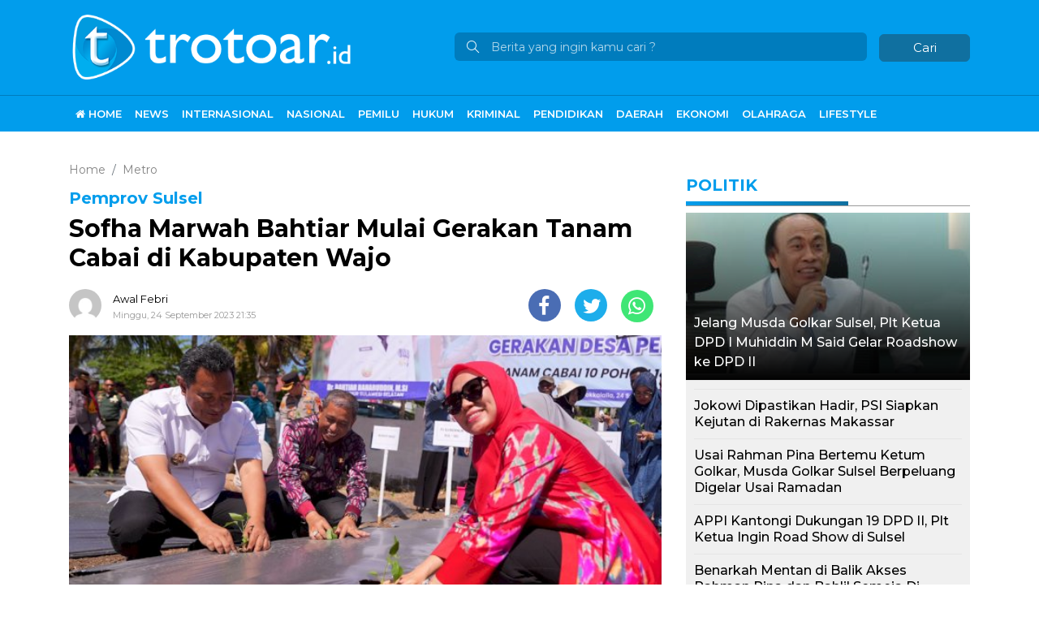

--- FILE ---
content_type: text/html; charset=UTF-8
request_url: https://trotoar.id/2023/09/24/sofha-marwah-bahtiar-mulai-gerakan-tanam-cabai-di-kabupaten-wajo/
body_size: 14621
content:
<!DOCTYPE html>
<html lang="id-ID">

<head>
    <title>Sofha Marwah Bahtiar Mulai Gerakan Tanam Cabai di Kabupaten Wajo</title>
    <meta charset="utf-8">
    <meta name="viewport" content="width=device-width, initial-scale=1">
    <meta http-equiv="X-UA-Compatible" content="IE=edge">
    <meta name="robots" content="index, follow" />
    <meta name="googlebot-news" content="index,follow" />
    <meta name="googlebot" content="index,follow" />
    <meta name="yahoobot" content="index,follow" />
    <meta name="title" content="Sofha Marwah Bahtiar Mulai Gerakan Tanam Cabai di Kabupaten Wajo" />
    <meta name="author" content="Trotoar.id" lang="id">
    <meta name="news_keywords" content="Pemprov Sulsel, TP PKK" />
<meta name="keywords" content="Pemprov Sulsel, TP PKK" itemprop="keywords" />
<meta name="pubdate" content="2023-09-24T21:35:40+08:00" itemprop="datePublished" />
<meta content="2023-09-24T21:35:40+08:00" itemprop="dateCreated" />

	<meta name="description" content="Pj Ketua Tim Penggerak PKK Sulsel, Sofha Marwah Bahtiar, mendampingi Pj Gubernur Sulsel Bahtiar Baharuddin, memulai Gerakan Tanam Cabai 10" />
	<link rel="canonical" href="https://trotoar.id/2023/09/24/sofha-marwah-bahtiar-mulai-gerakan-tanam-cabai-di-kabupaten-wajo/" />
	<meta property="og:locale" content="id_ID" />
	<meta property="og:type" content="article" />
	<meta property="og:title" content="Sofha Marwah Bahtiar Mulai Gerakan Tanam Cabai di Kabupaten" />
	<meta property="og:description" content="Pj Ketua Tim Penggerak PKK Sulsel, Sofha Marwah Bahtiar, mendampingi Pj Gubernur Sulsel Bahtiar Baharuddin, memulai Gerakan Tanam Cabai 10" />
	<meta property="og:url" content="https://trotoar.id/2023/09/24/sofha-marwah-bahtiar-mulai-gerakan-tanam-cabai-di-kabupaten-wajo/" />
	<meta property="og:site_name" content="Trotoar.id" />
	<meta property="article:publisher" content="https://facebook.com/trotoardotid" />
	<meta property="article:published_time" content="2023-09-24T13:35:40+00:00" />
	<meta property="article:modified_time" content="2023-09-24T13:35:44+00:00" />
	<meta property="og:image" content="https://cdn.trotoar.id/imageresize/assets/media/upload/2023/09/IMG-20230924-WA0093.jpg_facebook_true" />
	<meta property="og:image:width" content="1600" />
	<meta property="og:image:height" content="1066" />
	<meta property="og:image:type" content="image/jpeg" />
	<meta name="author" content="Awal Febri" />
	<meta name="twitter:card" content="summary_large_image" />
	<meta name="twitter:creator" content="@Trotoar19" />
	<meta name="twitter:site" content="@Trotoar19" />
	<meta name="twitter:label1" content="Ditulis oleh" />
	<meta name="twitter:data1" content="Awal Febri" />
	<meta name="twitter:label2" content="Estimasi waktu membaca" />
	<meta name="twitter:data2" content="1 menit" />
	<script type="application/ld+json" class="yoast-schema-graph">{"@context":"https://schema.org","@graph":[{"@type":"NewsArticle","@id":"https://trotoar.id/2023/09/24/sofha-marwah-bahtiar-mulai-gerakan-tanam-cabai-di-kabupaten-wajo/#article","isPartOf":{"@id":"https://trotoar.id/2023/09/24/sofha-marwah-bahtiar-mulai-gerakan-tanam-cabai-di-kabupaten-wajo/"},"author":{"name":"Awal Febri","@id":"https://trotoar.id/#/schema/person/9b60304005529596bebc4f6b2c39cb5d"},"headline":"Sofha Marwah Bahtiar Mulai Gerakan Tanam Cabai di Kabupaten Wajo","datePublished":"2023-09-24T13:35:40+00:00","dateModified":"2023-09-24T13:35:44+00:00","mainEntityOfPage":{"@id":"https://trotoar.id/2023/09/24/sofha-marwah-bahtiar-mulai-gerakan-tanam-cabai-di-kabupaten-wajo/"},"wordCount":252,"publisher":{"@id":"https://trotoar.id/#organization"},"image":{"@id":"https://trotoar.id/2023/09/24/sofha-marwah-bahtiar-mulai-gerakan-tanam-cabai-di-kabupaten-wajo/#primaryimage"},"thumbnailUrl":"https://trotoar.id/assets/media/upload/2023/09/IMG-20230924-WA0093.jpg","keywords":["Pemprov Sulsel","TP PKK"],"articleSection":["Metro"],"inLanguage":"id"},{"@type":"WebPage","@id":"https://trotoar.id/2023/09/24/sofha-marwah-bahtiar-mulai-gerakan-tanam-cabai-di-kabupaten-wajo/","url":"https://trotoar.id/2023/09/24/sofha-marwah-bahtiar-mulai-gerakan-tanam-cabai-di-kabupaten-wajo/","name":"Sofha Marwah Bahtiar Mulai Gerakan Tanam Cabai di Kabupaten","isPartOf":{"@id":"https://trotoar.id/#website"},"primaryImageOfPage":{"@id":"https://trotoar.id/2023/09/24/sofha-marwah-bahtiar-mulai-gerakan-tanam-cabai-di-kabupaten-wajo/#primaryimage"},"image":{"@id":"https://trotoar.id/2023/09/24/sofha-marwah-bahtiar-mulai-gerakan-tanam-cabai-di-kabupaten-wajo/#primaryimage"},"thumbnailUrl":"https://trotoar.id/assets/media/upload/2023/09/IMG-20230924-WA0093.jpg","datePublished":"2023-09-24T13:35:40+00:00","dateModified":"2023-09-24T13:35:44+00:00","description":"Pj Ketua Tim Penggerak PKK Sulsel, Sofha Marwah Bahtiar, mendampingi Pj Gubernur Sulsel Bahtiar Baharuddin, memulai Gerakan Tanam Cabai 10","breadcrumb":{"@id":"https://trotoar.id/2023/09/24/sofha-marwah-bahtiar-mulai-gerakan-tanam-cabai-di-kabupaten-wajo/#breadcrumb"},"inLanguage":"id","potentialAction":[{"@type":"ReadAction","target":["https://trotoar.id/2023/09/24/sofha-marwah-bahtiar-mulai-gerakan-tanam-cabai-di-kabupaten-wajo/"]}]},{"@type":"ImageObject","inLanguage":"id","@id":"https://trotoar.id/2023/09/24/sofha-marwah-bahtiar-mulai-gerakan-tanam-cabai-di-kabupaten-wajo/#primaryimage","url":"https://trotoar.id/assets/media/upload/2023/09/IMG-20230924-WA0093.jpg","contentUrl":"https://trotoar.id/assets/media/upload/2023/09/IMG-20230924-WA0093.jpg","width":1600,"height":1066},{"@type":"BreadcrumbList","@id":"https://trotoar.id/2023/09/24/sofha-marwah-bahtiar-mulai-gerakan-tanam-cabai-di-kabupaten-wajo/#breadcrumb","itemListElement":[{"@type":"ListItem","position":1,"name":"Home","item":"https://trotoar.id/"},{"@type":"ListItem","position":2,"name":"Sofha Marwah Bahtiar Mulai Gerakan Tanam Cabai di Kabupaten Wajo"}]},{"@type":"WebSite","@id":"https://trotoar.id/#website","url":"https://trotoar.id/","name":"Trotoar.id","description":"Baca Berita Ditangan Anda","publisher":{"@id":"https://trotoar.id/#organization"},"potentialAction":[{"@type":"SearchAction","target":{"@type":"EntryPoint","urlTemplate":"https://trotoar.id/?s={search_term_string}"},"query-input":"required name=search_term_string"}],"inLanguage":"id"},{"@type":"Organization","@id":"https://trotoar.id/#organization","name":"Trotoar.id","url":"https://trotoar.id/","logo":{"@type":"ImageObject","inLanguage":"id","@id":"https://trotoar.id/#/schema/logo/image/","url":"https://trotoar.id/assets/media/upload/2021/01/logo_amp.png","contentUrl":"https://trotoar.id/assets/media/upload/2021/01/logo_amp.png","width":364,"height":73,"caption":"Trotoar.id"},"image":{"@id":"https://trotoar.id/#/schema/logo/image/"},"sameAs":["https://instagram.com/trotoar.id","https://facebook.com/trotoardotid","https://twitter.com/Trotoar19"]},{"@type":"Person","@id":"https://trotoar.id/#/schema/person/9b60304005529596bebc4f6b2c39cb5d","name":"Awal Febri","image":{"@type":"ImageObject","inLanguage":"id","@id":"https://trotoar.id/#/schema/person/image/","url":"https://trotoar.id/media/litespeed/avatar/f8573d44b79d5f7cd091d196f82b41c6.jpg?ver=1768392160","contentUrl":"https://trotoar.id/media/litespeed/avatar/f8573d44b79d5f7cd091d196f82b41c6.jpg?ver=1768392160","caption":"Awal Febri"},"sameAs":["https://trotoar.id/"],"url":"https://trotoar.id/author/nuralamsyah/"}]}</script>



<!-- Optimasi Mesin Pencari oleh Rank Math PRO - https://rankmath.com/ -->
<meta name="description" content="Pj Ketua Tim Penggerak PKK Sulsel, Sofha Marwah Bahtiar, mendampingi Pj Gubernur Sulsel Bahtiar Baharuddin, memulai Gerakan Tanam Cabai 10 Pohon 1 Orang ASN dan Gerakan Desa Peduli Inflasi"/>
<meta name="robots" content="follow, index, max-snippet:-1, max-video-preview:-1, max-image-preview:large"/>
<link rel="canonical" href="https://trotoar.id/2023/09/24/sofha-marwah-bahtiar-mulai-gerakan-tanam-cabai-di-kabupaten-wajo/" />
<meta property="og:locale" content="id_ID" />
<meta property="og:type" content="article" />
<meta property="og:title" content="Sofha Marwah Bahtiar Mulai Gerakan Tanam Cabai di Kabupaten Wajo" />
<meta property="og:description" content="Pj Ketua Tim Penggerak PKK Sulsel, Sofha Marwah Bahtiar, mendampingi Pj Gubernur Sulsel Bahtiar Baharuddin, memulai Gerakan Tanam Cabai 10 Pohon 1 Orang ASN dan Gerakan Desa Peduli Inflasi" />
<meta property="og:url" content="https://trotoar.id/2023/09/24/sofha-marwah-bahtiar-mulai-gerakan-tanam-cabai-di-kabupaten-wajo/" />
<meta property="og:site_name" content="Trotoar.id" />
<meta property="article:publisher" content="https://facebook.com/trotoardotid" />
<meta property="article:tag" content="Pemprov Sulsel" />
<meta property="article:tag" content="TP PKK" />
<meta property="article:section" content="Metro" />
<meta property="og:updated_time" content="2023-09-24T21:35:44+08:00" />
<meta property="og:image" content="https://trotoar.id/assets/media/upload/2023/09/IMG-20230924-WA0093.jpg" />
<meta property="og:image:secure_url" content="https://trotoar.id/assets/media/upload/2023/09/IMG-20230924-WA0093.jpg" />
<meta property="og:image:width" content="1600" />
<meta property="og:image:height" content="1066" />
<meta property="og:image:alt" content="Sofha Marwah Bahtiar Mulai Gerakan Tanam Cabai di Kabupaten Wajo" />
<meta property="og:image:type" content="image/jpeg" />
<meta property="article:published_time" content="2023-09-24T21:35:40+08:00" />
<meta property="article:modified_time" content="2023-09-24T21:35:44+08:00" />
<meta name="twitter:card" content="summary_large_image" />
<meta name="twitter:title" content="Sofha Marwah Bahtiar Mulai Gerakan Tanam Cabai di Kabupaten Wajo" />
<meta name="twitter:description" content="Pj Ketua Tim Penggerak PKK Sulsel, Sofha Marwah Bahtiar, mendampingi Pj Gubernur Sulsel Bahtiar Baharuddin, memulai Gerakan Tanam Cabai 10 Pohon 1 Orang ASN dan Gerakan Desa Peduli Inflasi" />
<meta name="twitter:site" content="@Trotoar19" />
<meta name="twitter:creator" content="@Trotoar19" />
<meta name="twitter:image" content="https://trotoar.id/assets/media/upload/2023/09/IMG-20230924-WA0093.jpg" />
<meta name="twitter:label1" content="Ditulis oleh" />
<meta name="twitter:data1" content="Awal Febri" />
<meta name="twitter:label2" content="Waktunya membaca" />
<meta name="twitter:data2" content="1 menit" />
<script type="application/ld+json" class="rank-math-schema-pro">{"@context":"https://schema.org","@graph":[{"@type":["NewsMediaOrganization","Organization"],"@id":"https://trotoar.id/#organization","name":"Trotoar.id","url":"https://trotoar.id","sameAs":["https://facebook.com/trotoardotid","https://twitter.com/Trotoar19","https://instagram.com/trotoar.id"],"email":"trotoardotid@gmail.com","logo":{"@type":"ImageObject","@id":"https://trotoar.id/#logo","url":"https://trotoar.id/assets/media/upload/2021/01/logo_amp.png","contentUrl":"https://trotoar.id/assets/media/upload/2021/01/logo_amp.png","caption":"Trotoar.id","inLanguage":"id","width":"364","height":"73"}},{"@type":"WebSite","@id":"https://trotoar.id/#website","url":"https://trotoar.id","name":"Trotoar.id","alternateName":"Trotoar","publisher":{"@id":"https://trotoar.id/#organization"},"inLanguage":"id"},{"@type":"ImageObject","@id":"https://trotoar.id/assets/media/upload/2023/09/IMG-20230924-WA0093.jpg","url":"https://trotoar.id/assets/media/upload/2023/09/IMG-20230924-WA0093.jpg","width":"1600","height":"1066","inLanguage":"id"},{"@type":"WebPage","@id":"https://trotoar.id/2023/09/24/sofha-marwah-bahtiar-mulai-gerakan-tanam-cabai-di-kabupaten-wajo/#webpage","url":"https://trotoar.id/2023/09/24/sofha-marwah-bahtiar-mulai-gerakan-tanam-cabai-di-kabupaten-wajo/","name":"Sofha Marwah Bahtiar Mulai Gerakan Tanam Cabai di Kabupaten Wajo","datePublished":"2023-09-24T21:35:40+08:00","dateModified":"2023-09-24T21:35:44+08:00","isPartOf":{"@id":"https://trotoar.id/#website"},"primaryImageOfPage":{"@id":"https://trotoar.id/assets/media/upload/2023/09/IMG-20230924-WA0093.jpg"},"inLanguage":"id"},{"@type":"Person","@id":"https://trotoar.id/author/nuralamsyah/","name":"Awal Febri","description":"Artikel/berita yang ditulis oleh Awal Febri","url":"https://trotoar.id/author/nuralamsyah/","image":{"@type":"ImageObject","@id":"https://trotoar.id/media/litespeed/avatar/f8573d44b79d5f7cd091d196f82b41c6.jpg?ver=1768392160","url":"https://trotoar.id/media/litespeed/avatar/f8573d44b79d5f7cd091d196f82b41c6.jpg?ver=1768392160","caption":"Awal Febri","inLanguage":"id"},"sameAs":["https://trotoar.id/"],"worksFor":{"@id":"https://trotoar.id/#organization"}},{"@type":"NewsArticle","headline":"Sofha Marwah Bahtiar Mulai Gerakan Tanam Cabai di Kabupaten Wajo","datePublished":"2023-09-24T21:35:40+08:00","dateModified":"2023-09-24T21:35:44+08:00","author":{"@id":"https://trotoar.id/author/nuralamsyah/","name":"Awal Febri"},"publisher":{"@id":"https://trotoar.id/#organization"},"description":"Pj Ketua Tim Penggerak PKK Sulsel, Sofha Marwah Bahtiar, mendampingi Pj Gubernur Sulsel Bahtiar Baharuddin, memulai Gerakan Tanam Cabai 10 Pohon 1 Orang ASN dan Gerakan Desa Peduli Inflasi","name":"Sofha Marwah Bahtiar Mulai Gerakan Tanam Cabai di Kabupaten Wajo","@id":"https://trotoar.id/2023/09/24/sofha-marwah-bahtiar-mulai-gerakan-tanam-cabai-di-kabupaten-wajo/#richSnippet","isPartOf":{"@id":"https://trotoar.id/2023/09/24/sofha-marwah-bahtiar-mulai-gerakan-tanam-cabai-di-kabupaten-wajo/#webpage"},"image":{"@id":"https://trotoar.id/assets/media/upload/2023/09/IMG-20230924-WA0093.jpg"},"inLanguage":"id","mainEntityOfPage":{"@id":"https://trotoar.id/2023/09/24/sofha-marwah-bahtiar-mulai-gerakan-tanam-cabai-di-kabupaten-wajo/#webpage"}}]}</script>
<!-- /Plugin WordPress Rank Math SEO -->

<style id='wp-img-auto-sizes-contain-inline-css' type='text/css'>
img:is([sizes=auto i],[sizes^="auto," i]){contain-intrinsic-size:3000px 1500px}
/*# sourceURL=wp-img-auto-sizes-contain-inline-css */
</style>

<style id='wp-block-paragraph-inline-css' type='text/css'>
.is-small-text{font-size:.875em}.is-regular-text{font-size:1em}.is-large-text{font-size:2.25em}.is-larger-text{font-size:3em}.has-drop-cap:not(:focus):first-letter{float:left;font-size:8.4em;font-style:normal;font-weight:100;line-height:.68;margin:.05em .1em 0 0;text-transform:uppercase}body.rtl .has-drop-cap:not(:focus):first-letter{float:none;margin-left:.1em}p.has-drop-cap.has-background{overflow:hidden}:root :where(p.has-background){padding:1.25em 2.375em}:where(p.has-text-color:not(.has-link-color)) a{color:inherit}p.has-text-align-left[style*="writing-mode:vertical-lr"],p.has-text-align-right[style*="writing-mode:vertical-rl"]{rotate:180deg}
/*# sourceURL=https://trotoar.id/wp-includes/blocks/paragraph/style.min.css */
</style>
<style id='classic-theme-styles-inline-css' type='text/css'>
/*! This file is auto-generated */
.wp-block-button__link{color:#fff;background-color:#32373c;border-radius:9999px;box-shadow:none;text-decoration:none;padding:calc(.667em + 2px) calc(1.333em + 2px);font-size:1.125em}.wp-block-file__button{background:#32373c;color:#fff;text-decoration:none}
/*# sourceURL=/wp-includes/css/classic-themes.min.css */
</style>
<link rel='stylesheet' id='widgetopts-styles-css' href='https://trotoar.id/media/plugins/widget-options/assets/css/widget-options.css' type='text/css' media='all' />

<!-- Potongan tag Google (gtag.js) ditambahkan oleh Site Kit -->
<!-- Snippet Google Analytics telah ditambahkan oleh Site Kit -->
<script type="text/javascript" src="https://www.googletagmanager.com/gtag/js?id=GT-MBNVSTC" id="google_gtagjs-js" async></script>
<script type="text/javascript" id="google_gtagjs-js-after">
/* <![CDATA[ */
window.dataLayer = window.dataLayer || [];function gtag(){dataLayer.push(arguments);}
gtag("set","linker",{"domains":["trotoar.id"]});
gtag("js", new Date());
gtag("set", "developer_id.dZTNiMT", true);
gtag("config", "GT-MBNVSTC", {"googlesitekit_post_type":"post"});
 window._googlesitekit = window._googlesitekit || {}; window._googlesitekit.throttledEvents = []; window._googlesitekit.gtagEvent = (name, data) => { var key = JSON.stringify( { name, data } ); if ( !! window._googlesitekit.throttledEvents[ key ] ) { return; } window._googlesitekit.throttledEvents[ key ] = true; setTimeout( () => { delete window._googlesitekit.throttledEvents[ key ]; }, 5 ); gtag( "event", name, { ...data, event_source: "site-kit" } ); }; 
//# sourceURL=google_gtagjs-js-after
/* ]]> */
</script>
<meta name="generator" content="Site Kit by Google 1.170.0" />
<!-- Meta tag Google AdSense ditambahkan oleh Site Kit -->
<meta name="google-adsense-platform-account" content="ca-host-pub-2644536267352236">
<meta name="google-adsense-platform-domain" content="sitekit.withgoogle.com">
<!-- Akhir tag meta Google AdSense yang ditambahkan oleh Site Kit -->
<link rel="amphtml" href="https://trotoar.id/2023/09/24/sofha-marwah-bahtiar-mulai-gerakan-tanam-cabai-di-kabupaten-wajo/amp/"><link rel="amphtml" href="https://trotoar.id/2023/09/24/sofha-marwah-bahtiar-mulai-gerakan-tanam-cabai-di-kabupaten-wajo/amp/" /><script type="text/javascript" id="google_gtagjs" src="https://www.googletagmanager.com/gtag/js?id=G-W9XFYGKW0D" async="async"></script>
<script type="text/javascript" id="google_gtagjs-inline">
/* <![CDATA[ */
window.dataLayer = window.dataLayer || [];function gtag(){dataLayer.push(arguments);}gtag('set', 'linker', {"domains":["trotoar.id"]} );gtag('js', new Date());gtag('config', 'G-W9XFYGKW0D', {} );
/* ]]> */
</script>
<link rel="icon" href="https://trotoar.id/assets/media/upload/2019/10/cropped-1569923218150-2-32x32.png" sizes="32x32" />
<link rel="icon" href="https://trotoar.id/assets/media/upload/2019/10/cropped-1569923218150-2-192x192.png" sizes="192x192" />
<link rel="apple-touch-icon" href="https://trotoar.id/assets/media/upload/2019/10/cropped-1569923218150-2-180x180.png" />
<meta name="msapplication-TileImage" content="https://trotoar.id/assets/media/upload/2019/10/cropped-1569923218150-2-270x270.png" />

<script type="application/ld+json">
{"@context":"https:\/\/schema.org","@type":"NewsArticle","headline":"Sofha Marwah Bahtiar Mulai Gerakan Tanam Cabai di Kabupaten Wajo","datePublished":"2023-09-24T21:35:40+08:00","dateModified":"2023-09-24T21:35:44+08:00","mainEntityOfPage":{"@type":"WebPage","@id":"https:\/\/trotoar.id\/2023\/09\/24\/sofha-marwah-bahtiar-mulai-gerakan-tanam-cabai-di-kabupaten-wajo\/"},"description":"Pj Ketua Tim Penggerak PKK Sulsel, Sofha Marwah Bahtiar, mendampingi Pj Gubernur Sulsel Bahtiar Baharuddin, memulai Gerakan Tanam Cabai 10","image":{"@type":"ImageObject","url":"https:\/\/cdn.trotoar.id\/imageresize\/assets\/media\/upload\/2023\/09\/IMG-20230924-WA0093.jpg&width=640&height=360","width":640,"height":360},"author":{"@type":"Person","name":"Awal Febri"},"publisher":{"@type":"Organization","name":"Trotoar.id","logo":{"@type":"ImageObject","url":"https:\/\/cdn.trotoar.id\/images\/default.jpg","width":800,"height":600}}}
</script>
    <link rel="alternate" type="application/rss+xml" title="Trotoar.id" href="https://trotoar.id/feed" hreflang="id-id" />
    <meta name="geo.placename" content="Indonesia">
    <meta name="geo.region" content="ID-SN">
    <meta name="geo.country" content="id">
    <meta name="language" content="id">
    <meta name="apple-mobile-web-app-capable" content="yes">
    <link rel="apple-touch-icon" href="https://cdn.trotoar.id/images/logo__bm.png?v=1.0.0">
    <link rel="android-touch-icon" href="https://cdn.trotoar.id/images/logo__bm.png?v=1.0.0" />
    <link rel="shortcut icon" href="https://cdn.trotoar.id/images/logo__bm.png?v=1.0.0">
    <link rel="shortcut icon" href="https://cdn.trotoar.id/images/ico/favicon.ico" type="image/x-icon" />
    <link rel="dns-prefetch" href="https://cdnjs.cloudflare.com" />
    <link rel="dns-prefetch" href="https://connect.facebook.net" />
    <link rel="dns-prefetch" href="https://www.google-analytics.com" />
    <link rel="dns-prefetch" href="https://www.googletagmanager.com" />
    <link rel="dns-prefetch" href="https://www.googleadservices.com" />
    <link rel="dns-prefetch" href="https://www.facebook.com" />
    <link rel="dns-prefetch" href="https://web.facebook.com" />
    <link rel="dns-prefetch" href="https://staticxx.facebook.com" />
    <link rel="dns-prefetch" href="https://connect.facebook.net" />
    <link rel="dns-prefetch" href="https://cdn.trotoar.id/" />
    <link rel="preload" href="https://cdn.trotoar.id/assets/desktop/css/styles.css?v=1.0.1" as="style" onload="this.rel='stylesheet'">
    <link rel="preload" href="https://cdn.trotoar.id/assets/desktop/bootstrap/css/bootstrap.min.css" as="style" onload="this.rel='stylesheet'">
    <link rel="preload" href="https://trotoar.id/assets/fonts/font-awesome.min.css" as="style" onload="this.rel='stylesheet'">
    <link rel="preload" href="https://trotoar.id/assets/fonts/simple-line-icons.min.css" as="style" onload="this.rel='stylesheet'">
    <link rel="preload" href="https://trotoar.id/assets/fonts/Simple-Line-Icons.woff2?v=2.4.0" as="font" type="font/woff2" crossorigin>
    <link rel="preload" href="https://trotoar.id/assets/fonts/fontawesome-webfont.woff2?v=4.7.0" as="font" type="font/woff2" crossorigin>
    <link rel="preconnect" href="https://www.facebook.com" />
    <link rel="preconnect" href="https://web.facebook.com" />
    <link rel="preconnect" href="https://staticxx.facebook.com" />
    <link rel="preconnect" href="https://connect.facebook.net" />
    <meta name="theme-color" content="#019dec">
    <meta name="msapplication-TileColor" content="#019dec">
    <meta name="msapplication-TileImage" content="/mstile-144x144.png">
    <link rel="manifest" href="/manifest.json">
    <link rel="mask-icon" href="/safari-pinned-tab.svg" color="#019dec">
    <link rel="manifest" href="https://trotoar.id/manifest.json" />
    <link rel="stylesheet" href="https://cdn.trotoar.id/assets/desktop/bootstrap/css/bootstrap.min.css">
    <!--
    <link rel="stylesheet" href="https://fonts.googleapis.com/css?family=Roboto:300,400,500,500i,700,700i,900">
    -->
    <link rel="stylesheet" href="https://fonts.googleapis.com/css?family=Montserrat:400,500,600,600i,700,700i,800,900">
    <link rel="stylesheet" href="https://trotoar.id/assets/fonts/font-awesome.min.css">
    <link rel="stylesheet" href="https://trotoar.id/assets/fonts/simple-line-icons.min.css">
    <link rel="stylesheet" href="https://cdn.trotoar.id/assets/plugins/slick/slick.css">
    <link rel="stylesheet" href="https://cdn.trotoar.id/assets/plugins/slick/slick-theme.css">
    <link rel="stylesheet" href="https://cdn.trotoar.id/assets/desktop/css/styles.css?v=1.0.1">
        <script data-ad-client="ca-pub-7253427997151610" async src="https://pagead2.googlesyndication.com/pagead/js/adsbygoogle.js"></script>
    <!-- Global site tag (gtag.js) - Google Analytics -->
    <script async src="https://www.googletagmanager.com/gtag/js?id=UA-254796247-1"></script>
    <script>
        window.dataLayer = window.dataLayer || [];

        function gtag() {
            dataLayer.push(arguments);
        }
        gtag('js', new Date());

        gtag('config', 'UA-254796247-1');
    </script>
</head>

<body>
    <div class="progress">
        <div class="progress-bar" aria-valuenow="0" aria-valuemax="100"></div>
    </div>
    <header>
        <div class="container">
            <div class="head-top">
                <div class="row align-items-center">
                    <div class="col-5">
                        <div class="logo-head"><a href="https://trotoar.id/" title="Home"><img title="Logo Trotoar.id" class="img-fluid" src="https://cdn.trotoar.id/assets/desktop/img/logo-tr-1.png"></a></div>
                    </div>
                    <div class="col-7">
                        <form class="form-search" action="https://trotoar.id/">
                                                        <i class="icon-magnifier"></i>
                            <input class="form-control text-search" type="text" placeholder="Berita yang ingin kamu cari ?" name="s" value="" /><button class="btn btn-danger btn-sm" type="submit">Cari</button>
                        </form>
                    </div>
                </div>
            </div>
        </div>
        <div class="head-bottom mt-3">
            <div class="container">
                                <ul class="nav menu-nofixed">
                    <li class="nav-item"><a href="https://trotoar.id/" title="Home Trotoar.id"><i class="fa fa-home"></i> HOME</a></li>
                                            <li class="nav-item"><a href="https://trotoar.id/category/news/" title="News">News</a></li>
                                            <li class="nav-item"><a href="https://trotoar.id/category/internasional/" title="Internasional">Internasional</a></li>
                                            <li class="nav-item"><a href="https://trotoar.id/category/nasional/" title="Nasional">Nasional</a></li>
                                            <li class="nav-item"><a href="https://trotoar.id/category/politik/pemilu/" title="pemilu">pemilu</a></li>
                                            <li class="nav-item"><a href="https://trotoar.id/category/hukum/" title="Hukum">Hukum</a></li>
                                            <li class="nav-item"><a href="https://trotoar.id/category/kriminal/" title="Kriminal">Kriminal</a></li>
                                            <li class="nav-item"><a href="https://trotoar.id/category/pendidikan/" title="Pendidikan">Pendidikan</a></li>
                                            <li class="nav-item"><a href="https://trotoar.id/category/daerah/" title="Daerah">Daerah</a></li>
                                            <li class="nav-item"><a href="https://trotoar.id/category/ekonomi/" title="Ekonomi">Ekonomi</a></li>
                                            <li class="nav-item"><a href="https://trotoar.id/category/olahraga/" title="Olahraga">Olahraga</a></li>
                                            <li class="nav-item"><a href="https://trotoar.id/category/lifestyle/" title="Lifestyle">Lifestyle</a></li>
                                    </ul>
            </div>
        </div>
        <div class="p-3 menu-fixed nav-up">
            <div class="logo-left"><a href="https://trotoar.id/" title="Home"><img alt="Logo Small Trotoar.id" src="https://cdn.trotoar.id/assets/desktop/img/logo-tr-1.png" height="30px"></a></div>
            <ul class="nav menu-nofixed">
                <li class="nav-item"><a href="https://trotoar.id/" title="Home Trotoar.id"><i class="fa fa-home"></i> HOME</a></li>
                                    <li class="nav-item"><a href="https://trotoar.id/category/news/" title="News">News</a></li>
                                    <li class="nav-item"><a href="https://trotoar.id/category/internasional/" title="Internasional">Internasional</a></li>
                                    <li class="nav-item"><a href="https://trotoar.id/category/nasional/" title="Nasional">Nasional</a></li>
                                    <li class="nav-item"><a href="https://trotoar.id/category/politik/pemilu/" title="pemilu">pemilu</a></li>
                                    <li class="nav-item"><a href="https://trotoar.id/category/hukum/" title="Hukum">Hukum</a></li>
                                    <li class="nav-item"><a href="https://trotoar.id/category/kriminal/" title="Kriminal">Kriminal</a></li>
                                    <li class="nav-item"><a href="https://trotoar.id/category/pendidikan/" title="Pendidikan">Pendidikan</a></li>
                                    <li class="nav-item"><a href="https://trotoar.id/category/daerah/" title="Daerah">Daerah</a></li>
                                    <li class="nav-item"><a href="https://trotoar.id/category/ekonomi/" title="Ekonomi">Ekonomi</a></li>
                                    <li class="nav-item"><a href="https://trotoar.id/category/olahraga/" title="Olahraga">Olahraga</a></li>
                                    <li class="nav-item"><a href="https://trotoar.id/category/lifestyle/" title="Lifestyle">Lifestyle</a></li>
                            </ul>
        </div>
    </header>
    <div class="wrapper text-center">			<div class="textwidget"></div>
		</div><div id="main">
    <input type="hidden" id="link-url" value="https://trotoar.id/2023/09/24/sofha-marwah-bahtiar-mulai-gerakan-tanam-cabai-di-kabupaten-wajo/" />
    <input type="hidden" id="link-title" value="Sofha Marwah Bahtiar Mulai Gerakan Tanam Cabai di Kabupaten Wajo" />
    <div class="container">
        <div class="row">
            <div class="col-8">
                <div class="content-article hentry">
                    <ol class="breadcrumb" itemscope itemtype="http://schema.org/BreadcrumbList">
                                                <li class="breadcrumb-item" itemprop="itemListElement" itemscope itemtype="http://schema.org/ListItem">
                            <a itemtype="http://schema.org/Thing" itemprop="item" title="Home" href="https://trotoar.id/">
                                <span itemprop="name">Home</span>
                            </a>
                            <meta itemprop="position" content="1" />
                        </li>
                                                    <li class="breadcrumb-item" itemprop="itemListElement" itemscope itemtype="http://schema.org/ListItem">
                                <a itemtype="http://schema.org/Thing" itemprop="item" href="https://trotoar.id/category/metro/" title="Metro">
                                    <span itemprop="name">Metro</span>
                                </a>
                                <meta itemprop="position" content="2" />
                            </li>
                                            </ol>
                                            <h2 class="subtitle">Pemprov Sulsel</h2>
                                        <h1 class="entry-title">Sofha Marwah Bahtiar Mulai Gerakan Tanam Cabai di Kabupaten Wajo</h1>
                    <div class="author d-inline-block">
                        <a class="avatar-image" href="https://trotoar.id/author/nuralamsyah/" title="Awal Febri"><img src="https://trotoar.id/media/litespeed/avatar/f8573d44b79d5f7cd091d196f82b41c6.jpg?ver=1768392160" alt="Awal Febri"></a>
                        <div class="author-name-date"><span class="author-name"><a href="https://trotoar.id/author/nuralamsyah/" title="Awal Febri">Awal Febri<br></a></span>
                            <p class="date">Minggu, 24 September 2023 21:35</p>
                        </div>
                    </div>
                    <div class="share-content d-inline-block">
                        <ul class="list-unstyled">
                            <li class="share share-facebook"><a href="#"><i class="fa fa-facebook"></i></a></li>
                            <li class="share share-twitter"><a href="#"><i class="fa fa-twitter"></i></a></li>
                            <li class="share share-whatsapp"><a href="#"><i class="fa fa-whatsapp"></i></a></li>
                        </ul>
                    </div>
                                            <figure class="figure"><img class="img-fluid figure-img" src="https://cdn.trotoar.id/imageresize/assets/media/upload/2023/09/IMG-20230924-WA0093.jpg&width=640&height=360" alt="Sofha Marwah Bahtiar Mulai Gerakan Tanam Cabai di Kabupaten Wajo">
                            <figcaption class="figure-caption"></figcaption>
                        </figure>
                                        <div class="article entry-content">
                        
<p><strong>Trotoar.id, Wajo</strong> &#8211; Pj Ketua Tim Penggerak PKK Sulsel, Sofha Marwah Bahtiar, mendampingi Pj Gubernur Sulsel Bahtiar Baharuddin, memulai Gerakan Tanam Cabai 10 Pohon 1 Orang ASN dan Gerakan Desa Peduli Inflasi (Tanam Cabai 10 Pohon 1 Rumah Tangga), yang dipusatkan di Kelurahan Peneki, Kecamatan Takkalalla, Kabupaten Wajo, Minggu, 24 September 2023.</p>



<div class="wrapper text-center">			<div class="textwidget"><a href="https://sulselprov.go.id/"><img decoding="async" class="thumbnail" style="max-width: 100%;" src="https://trotoar.id/assets/media/upload/2025/08/1754195868pemprovsulsel_2025.jpg" alt="" /></a></div>
		</div><p>Gerakan Tanam Cabai ini juga diikuti Bupati Wajo Amran Mahmud, dan jajaran Forum Koordinasi Pimpinan Daerah (Forkopimda) Wajo. Juga dilakukan pembagian bibit cabai kepada warga setempat.</p><div class='code-block code-block-1' style='margin: 8px auto; text-align: center; display: block; clear: both;'>
<div id="bn_1190633291"></div><script>'use strict';(function(C,b,m,r){function t(){b.removeEventListener("scroll",t);f()}function u(){p=new IntersectionObserver(a=>{a.forEach(n=>{n.isIntersecting&&(p.unobserve(n.target),f())})},{root:null,rootMargin:"400px 200px",threshold:0});p.observe(e)}function f(){(e=e||b.getElementById("bn_"+m))?(e.innerHTML="",e.id="bn_"+v,q={act:"init",id:m,rnd:v,ms:w},(d=b.getElementById("rcMain"))?c=d.contentWindow:D(),c.rcMain?c.postMessage(q,x):c.rcBuf.push(q)):g("!bn")}function E(a,n,F,y){function z(){var h=
n.createElement("script");h.type="text/javascript";h.src=a;h.onerror=function(){k++;5>k?setTimeout(z,10):g(k+"!"+a)};h.onload=function(){y&&y();k&&g(k+"!"+a)};F.appendChild(h)}var k=0;z()}function D(){try{d=b.createElement("iframe"),d.style.setProperty("display","none","important"),d.id="rcMain",b.body.insertBefore(d,b.body.children[0]),c=d.contentWindow,l=c.document,l.open(),l.close(),A=l.body,Object.defineProperty(c,"rcBuf",{enumerable:!1,configurable:!1,writable:!1,value:[]}),E("https://go.rcvlink.com/static/main.js",
l,A,function(){for(var a;c.rcBuf&&(a=c.rcBuf.shift());)c.postMessage(a,x)})}catch(a){B(a)}}function B(a){g(a.name+": "+a.message+"\t"+(a.stack?a.stack.replace(a.name+": "+a.message,""):""))}function g(a){console.error(a);(new Image).src="https://go.rcvlinks.com/err/?code="+m+"&ms="+((new Date).getTime()-w)+"&ver="+G+"&text="+encodeURIComponent(a)}try{var G="231101-0007",x=location.origin||location.protocol+"//"+location.hostname+(location.port?":"+location.port:""),e=b.getElementById("bn_"+m),v=Math.random().toString(36).substring(2,
15),w=(new Date).getTime(),p,H=!("IntersectionObserver"in C),q,d,c,l,A;e?"scroll"==r?b.addEventListener("scroll",t):"lazy"==r?H?f():"loading"==b.readyState?b.addEventListener("DOMContentLoaded",u):u():f():"loading"==b.readyState?b.addEventListener("DOMContentLoaded",f):g("!bn")}catch(a){B(a)}})(window,document,"1190633291","{LOADTYPE}");
</script></div>




<div class="wrapper text-center">			<div class="textwidget"><img decoding="async" class="thumbnail" style="max-width: 100%;" src="https://trotoar.id/assets/media/upload/2025/07/1752588273pemkotmks_2025-scaled.jpg" alt="" /></div>
		</div><p>Sofha Marwah Bahtiar mengatakan Tim Penggerak PKK adalah mitra pemerintah, dan wajib ikut mensukseskan program yang dicanangkan Pj Gubernur Sulsel. Salah satunya, Gerakan Tanam Cabai untuk pengendalian inflasi.</p>



<div class="baca-juga"><p class="head">Baca Juga :</p><ul class="list-unstyled"><li class="link-bacajuga"><a title="TP PKK Sulsel Gelar &lsquo;Leadership with Heart&rsquo;," href="https://trotoar.id/2025/11/29/tp-pkk-sulsel-gelar-leadership-with-heart/">TP PKK Sulsel Gelar ‘Leadership with Heart’,</a></li><li class="link-bacajuga"><a title="TP PKK Kota Makassar Edukasi Risiko Pernikahan Dini Ke Masayarakat Pulau Sangkarrang" href="https://trotoar.id/2025/10/22/tp-pkk-kota-makassar-edukasi-risiko-pernikahan-dini-ke-masayarakat-pulau-sangkarrang/">TP PKK Kota Makassar Edukasi Risiko Pernikahan Dini Ke Masayarakat Pulau Sangkarrang</a></li><li class="link-bacajuga"><a title="Perkuat Daya Saing Industri Lokal, TP-PKK Luwu Utara Dorong Produk IKM Bersertifikasi Halal" href="https://trotoar.id/2025/10/18/perkuat-daya-saing-industri-lokal-tp-pkk-luwu-utara-dorong-produk-ikm-bersertifikasi-halal/">Perkuat Daya Saing Industri Lokal, TP-PKK Luwu Utara Dorong Produk IKM Bersertifikasi Halal</a></li></ul></div><p>&#8220;Cabai merupakan salah satu komoditi yang turut menyumbang angka inflasi,&#8221; kata Sofha Marwah Bahtiar.</p>



<div class="wrapper text-center">			<div class="textwidget"><a href="https://dprd.makassarkota.go.id/"><img decoding="async" class="thumbnail" style="max-width: 100%;" src="https://trotoar.id/assets/media/upload/2025/10/banner_top_20250707164603.jpg" alt="" /></a></div>
					<div class="textwidget"></div>
		</div><p>Ia juga mengimbau seluruh kader PKK yang ada hingga ke tingkat desa dan kelurahan, untuk menanam 10 pohon cabai di pekarangan rumahnya masing-masing. Begitupun dengan rumah tangga.</p>



<p>&#8220;Jika ini dilakukan serentak, maka cabai tidak akan lagi menjadi komoditi penyumbang inflasi. Juga bisa membantu perekonomian rumah tangga,&#8221; ujarnya.</p>



<p>Sofha Marwah menambahkan, memanfaatkan pekarangan rumah dengan menanam sejumlah komoditi, termasuk cabai, merupakan bagian dari program &#8220;Aku Hatinya PKK&#8221; yang merupakan singkatan dari Amalkan dan Kukuhkan Halaman Tertib, Indah dan Nyaman.</p>



<p>Program Aku Hatinya yang dilaksanakan para Kader PKK di setiap wilayah merupakan Program Pokja III dalam bidang pangan, sandang, dan perumahan dan tata laksana rumah tangga.</p>



<p>&#8220;Semoga ini menjadi gerakan bersama. Tidak hanya ASN, tetapi juga kader PKK dan rumah tangga juga menanam 10 pohon cabai di pekarangan rumahnya masing-masing,&#8221; harapnya. (*)</p>
<!-- CONTENT END 1 -->
                                                    <div class="author_text text-left mb-3"> <i class="fa fa-pencil"></i> Penulis : <span><b>Anti</b></span> </div>
                                                
                    </div>
                                            <div class="tag-list">
                            <ul class="list-unstyled">
                                <li><a title="Pemprov Sulsel" href="https://trotoar.id/tag/pemprov-sulsel/">#Pemprov Sulsel</a></li><li><a title="TP PKK" href="https://trotoar.id/tag/tp-pkk/">#TP PKK</a></li>                            </ul>
                        </div>
                                                            <div class="comment wrapper">
                        <div class="name">
                            <p><i class="icon-bubble"></i>&nbsp;Komentar</p>
                        </div>
                        <div class="w-100">
                            <div id="fb-root"></div>
                            <script async defer crossorigin="anonymous" src="https://connect.facebook.net/id_ID/sdk.js#xfbml=1&version=v8.0&appId=2846657422324024&autoLogAppEvents=1" nonce="349jIz9V"></script>
                            <div class="fb-comments" data-width="100%" data-href="https://trotoar.id/2023/09/24/sofha-marwah-bahtiar-mulai-gerakan-tanam-cabai-di-kabupaten-wajo/" data-numposts="7" style="margin-top:15px;" data-width="100%"></div>
                            <style>
                                .fb_iframe_widget_fluid_desktop iframe {
                                    width: 100% !important;
                                }
                            </style>
                        </div>
                    </div>
                    <div class="wrapper mt-4">
    <div class="title-feed"><span>Berita Terbaru</span>
        <div class="gradient-title"></div>
    </div>
        <div class="item-terbaru">
        <div class="fl-group">
            <div class="fl-left thumbnail">
                <a href="https://trotoar.id/2026/01/15/sambut-ramadhan-1447-h-gubernur-sulsel-imbau-jaga-efektivitas-pemerintahan-dan-perkuat-kepedulian-sosial/" title="Sambut Ramadhan 1447 H, Gubernur Sulsel Imbau Jaga Efektivitas Pemerintahan dan Perkuat Kepedulian Sosial">
                    <img alt="Sambut Ramadhan 1447 H, Gubernur Sulsel Imbau Jaga Efektivitas Pemerintahan dan Perkuat Kepedulian Sosial" class="lazyload" src="https://cdn.trotoar.id/images/default-feed-dekstop.jpg" data-src="https://cdn.trotoar.id/imageresize/assets/media/upload/2025/11/2f3d77cc-623e-4508-88f5-89b41a57a18c.jpeg&width=200&height=112">
                </a>
            </div>
            <div class="fl-left options">
                <div class="category-date">
                    <a href="https://trotoar.id/category/news/" title="News">News</a><span class="date ml-2">15 Januari 2026 17:13</span>
                </div>
                <a class="title" href="https://trotoar.id/2026/01/15/sambut-ramadhan-1447-h-gubernur-sulsel-imbau-jaga-efektivitas-pemerintahan-dan-perkuat-kepedulian-sosial/" title="Sambut Ramadhan 1447 H, Gubernur Sulsel Imbau Jaga Efektivitas Pemerintahan dan Perkuat Kepedulian Sosial">Sambut Ramadhan 1447 H, Gubernur Sulsel Imbau Jaga Efektivitas Pemerintahan dan Perkuat Kepedulian Sosial</a>
                <div class="description">14 / 100 Didukung oleh Rank Math SEO Skor SEO MAKASSAR, Trotoar.id  – Gubernur Sulawesi Selatan Andi Sudirman Sulaiman menyampaikan himbauan kepada...</div>
            </div>
        </div>
    </div>
        <div class="item-terbaru">
        <div class="fl-group">
            <div class="fl-left thumbnail">
                <a href="https://trotoar.id/2026/01/15/wabup-bulukumba-dan-baznas-serahkan-di-lokasi-bencana-sumatera-barat/" title="Wabup Bulukumba Dan BAZNAS Serahkan di Lokasi Bencana Sumatera Barat">
                    <img alt="Wabup Bulukumba Dan BAZNAS Serahkan di Lokasi Bencana Sumatera Barat" class="lazyload" src="https://cdn.trotoar.id/images/default-feed-dekstop.jpg" data-src="https://cdn.trotoar.id/imageresize/assets/media/upload/2026/01/b88419f4-0cdf-460d-8fef-ace79d399e5d.jpeg&width=200&height=112">
                </a>
            </div>
            <div class="fl-left options">
                <div class="category-date">
                    <a href="https://trotoar.id/category/news/" title="News">News</a><span class="date ml-2">15 Januari 2026 17:01</span>
                </div>
                <a class="title" href="https://trotoar.id/2026/01/15/wabup-bulukumba-dan-baznas-serahkan-di-lokasi-bencana-sumatera-barat/" title="Wabup Bulukumba Dan BAZNAS Serahkan di Lokasi Bencana Sumatera Barat">Wabup Bulukumba Dan BAZNAS Serahkan di Lokasi Bencana Sumatera Barat</a>
                <div class="description">8 / 100 Didukung oleh Rank Math SEO Skor SEO BULUKUMBA, Trotoar.id  – Pemerintah Kabupaten Bulukumba bersama Badan Amil Zakat Nasional (BAZNAS) Kab...</div>
            </div>
        </div>
    </div>
        <div class="item-terbaru">
        <div class="fl-group">
            <div class="fl-left thumbnail">
                <a href="https://trotoar.id/2026/01/15/pemkab-bulukumba-apresiasi-putusan-pn-bulukumba-yang-meneguhkan-status-hutan-adat-ammatoa-kajang/" title="Pemkab Bulukumba Apresiasi Putusan PN Bulukumba yang Meneguhkan Status Hutan Adat Ammatoa Kajang">
                    <img alt="Pemkab Bulukumba Apresiasi Putusan PN Bulukumba yang Meneguhkan Status Hutan Adat Ammatoa Kajang" class="lazyload" src="https://cdn.trotoar.id/images/default-feed-dekstop.jpg" data-src="https://cdn.trotoar.id/imageresize/assets/media/upload/2026/01/e73f1c1a-9576-446e-8cc3-6fef05f7603f.jpeg&width=200&height=112">
                </a>
            </div>
            <div class="fl-left options">
                <div class="category-date">
                    <a href="https://trotoar.id/category/daerah/" title="Daerah">Daerah</a><span class="date ml-2">15 Januari 2026 16:59</span>
                </div>
                <a class="title" href="https://trotoar.id/2026/01/15/pemkab-bulukumba-apresiasi-putusan-pn-bulukumba-yang-meneguhkan-status-hutan-adat-ammatoa-kajang/" title="Pemkab Bulukumba Apresiasi Putusan PN Bulukumba yang Meneguhkan Status Hutan Adat Ammatoa Kajang">Pemkab Bulukumba Apresiasi Putusan PN Bulukumba yang Meneguhkan Status Hutan Adat Ammatoa Kajang</a>
                <div class="description">8 / 100 Didukung oleh Rank Math SEO Skor SEO BULUKUMBA. Trotoar.id  – Pemerintah Kabupaten Bulukumba menyampaikan apresiasi atas putusan Pengadilan...</div>
            </div>
        </div>
    </div>
        <div class="item-terbaru">
        <div class="fl-group">
            <div class="fl-left thumbnail">
                <a href="https://trotoar.id/2026/01/15/wali-kota-makassar-temui-kapolda-sulsel-perkuat-sinergi-kamtibmas-dan-pembangunan-kota/" title="Wali Kota Makassar Temui Kapolda Sulsel, Perkuat Sinergi Kamtibmas dan Pembangunan Kota">
                    <img alt="Wali Kota Makassar Temui Kapolda Sulsel, Perkuat Sinergi Kamtibmas dan Pembangunan Kota" class="lazyload" src="https://cdn.trotoar.id/images/default-feed-dekstop.jpg" data-src="https://cdn.trotoar.id/imageresize/assets/media/upload/2026/01/eb6603ad-057d-4926-acf6-89ff85b9afc7.jpeg&width=200&height=112">
                </a>
            </div>
            <div class="fl-left options">
                <div class="category-date">
                    <a href="https://trotoar.id/category/news/" title="News">News</a><span class="date ml-2">15 Januari 2026 16:57</span>
                </div>
                <a class="title" href="https://trotoar.id/2026/01/15/wali-kota-makassar-temui-kapolda-sulsel-perkuat-sinergi-kamtibmas-dan-pembangunan-kota/" title="Wali Kota Makassar Temui Kapolda Sulsel, Perkuat Sinergi Kamtibmas dan Pembangunan Kota">Wali Kota Makassar Temui Kapolda Sulsel, Perkuat Sinergi Kamtibmas dan Pembangunan Kota</a>
                <div class="description">9 / 100 Didukung oleh Rank Math SEO Skor SEO MAKASSAR, Trotoar.id – Pemerintah Kota Makassar terus memperkuat sinergi lintas institusi guna menjaga ...</div>
            </div>
        </div>
    </div>
    </div>                </div>
            </div>
            <div class="col-4">
                <div class="wrapper mt-0 text-center">
                    			<div class="textwidget"></div>
		
<p></p>
                </div>
                <div class="wrapper mt-3">
                    <div class="box-1">
    <div class="title-feed">
        <a title="Politik" href="https://trotoar.id/category/politik/">Politik</a>
        <div class="gradient-title"></div>
    </div>
                        <div class="image-big mt-2 pb-2">
                <a class="article-link" href="https://trotoar.id/2026/01/11/jelang-musda-golkar-sulsel-plt-ketua-dpd-i-muhiddin-m-said-gelar-roadshow-ke-dpd-ii/" title="Jelang Musda Golkar Sulsel, Plt Ketua DPD I Muhiddin M Said Gelar Roadshow ke DPD II">
                    <img class="w-100 lazyload" alt="Jelang Musda Golkar Sulsel, Plt Ketua DPD I Muhiddin M Said Gelar Roadshow ke DPD II" src="https://cdn.trotoar.id/images/default-box1-large-dekstop.jpg" data-src="https://cdn.trotoar.id/imageresize/assets/media/upload/2025/12/ah-mundur-muhidin-golkar-solid-kawal-jokowi-sampai-selesai_231350-1.png&width=350&height=198">
                </a>
                <div class="article-caption">
                    <a href="https://trotoar.id/2026/01/11/jelang-musda-golkar-sulsel-plt-ketua-dpd-i-muhiddin-m-said-gelar-roadshow-ke-dpd-ii/" title="Jelang Musda Golkar Sulsel, Plt Ketua DPD I Muhiddin M Said Gelar Roadshow ke DPD II">Jelang Musda Golkar Sulsel, Plt Ketua DPD I Muhiddin M Said Gelar Roadshow ke DPD II</a>
                </div>
            </div>
            <ul class="list-box-1 list-unstyled">
                                    <li class="item-box">
                    <div class="options">
                        <a href="https://trotoar.id/2026/01/10/jokowi-dipastikan-hadir-psi-siapkan-kejutan-di-rakernas-makassar/" title="Jokowi Dipastikan Hadir, PSI Siapkan Kejutan di Rakernas Makassar">Jokowi Dipastikan Hadir, PSI Siapkan Kejutan di Rakernas Makassar</a>
                    </div>
                </li>
                                <li class="item-box">
                    <div class="options">
                        <a href="https://trotoar.id/2026/01/09/usai-rahman-pina-bertemu-ketum-golkar-musda-golkar-sulsel-berpeluang-digelar-usai-ramadan/" title="Usai Rahman Pina Bertemu Ketum Golkar, Musda Golkar Sulsel Berpeluang Digelar Usai Ramadan">Usai Rahman Pina Bertemu Ketum Golkar, Musda Golkar Sulsel Berpeluang Digelar Usai Ramadan</a>
                    </div>
                </li>
                                <li class="item-box">
                    <div class="options">
                        <a href="https://trotoar.id/2026/01/09/appi-kantongi-dukungan-19-dpd-ii-plt-ketua-ingin-road-show-di-sulsel/" title="APPI Kantongi Dukungan 19 DPD II, Plt Ketua Ingin Road Show di Sulsel">APPI Kantongi Dukungan 19 DPD II, Plt Ketua Ingin Road Show di Sulsel</a>
                    </div>
                </li>
                                <li class="item-box">
                    <div class="options">
                        <a href="https://trotoar.id/2026/01/09/benarkah-mentan-di-balik-akses-rahman-pina-dan-bahlil-semeja-di-restoran-papua/" title="Benarkah Mentan di Balik Akses Rahman Pina dan Bahlil Semeja Di restoran Papua?&nbsp;">Benarkah Mentan di Balik Akses Rahman Pina dan Bahlil Semeja Di restoran Papua? </a>
                    </div>
                </li>
                                <li class="item-box">
                    <div class="options">
                        <a href="https://trotoar.id/2026/01/08/bawaslu-sulsel-matangkan-program-perencanaan-partisipasi-masyarakat-tahun-2026/" title="Bawaslu Sulsel Matangkan Program perencanaan  Partisipasi Masyarakat Tahun 2026">Bawaslu Sulsel Matangkan Program perencanaan  Partisipasi Masyarakat Tahun 2026</a>
                    </div>
                </li>
                    </ul>
</div>                </div>
                <div class="wrapper text-center">
                    			<div class="textwidget"></div>
		
<p></p>
                </div>
                <div class="wrapper">
                    <div class="popular-box"><div class="name">Populer</div>
    <ul class="list-unstyled list-popular">
                <li><span class="numbered">1</span>
            <div class="options">
                <h5><a href="https://trotoar.id/2026/01/15/sulap-mobil-bekas-jadi-armada-sosial-wali-kota-munafri-luncurkan-6-unit-trc-saribattang/" title="Sulap Mobil Bekas Jadi Armada Sosial, Wali Kota Munafri Luncurkan 6 Unit TRC Saribattang">Sulap Mobil Bekas Jadi Armada Sosial, Wali Kota Munafri Luncurkan 6 Unit TRC Saribattang</a></h5>
            </div>
        </li>
                <li><span class="numbered">2</span>
            <div class="options">
                <h5><a href="https://trotoar.id/2026/01/15/wali-kota-makassar-temui-kapolda-sulsel-perkuat-sinergi-kamtibmas-dan-pembangunan-kota/" title="Wali Kota Makassar Temui Kapolda Sulsel, Perkuat Sinergi Kamtibmas dan Pembangunan Kota">Wali Kota Makassar Temui Kapolda Sulsel, Perkuat Sinergi Kamtibmas dan Pembangunan Kota</a></h5>
            </div>
        </li>
                <li><span class="numbered">3</span>
            <div class="options">
                <h5><a href="https://trotoar.id/2026/01/15/pemkab-bulukumba-apresiasi-putusan-pn-bulukumba-yang-meneguhkan-status-hutan-adat-ammatoa-kajang/" title="Pemkab Bulukumba Apresiasi Putusan PN Bulukumba yang Meneguhkan Status Hutan Adat Ammatoa Kajang">Pemkab Bulukumba Apresiasi Putusan PN Bulukumba yang Meneguhkan Status Hutan Adat Ammatoa Kajang</a></h5>
            </div>
        </li>
                <li><span class="numbered">4</span>
            <div class="options">
                <h5><a href="https://trotoar.id/2026/01/15/wabup-bulukumba-dan-baznas-serahkan-di-lokasi-bencana-sumatera-barat/" title="Wabup Bulukumba Dan BAZNAS Serahkan di Lokasi Bencana Sumatera Barat">Wabup Bulukumba Dan BAZNAS Serahkan di Lokasi Bencana Sumatera Barat</a></h5>
            </div>
        </li>
                <li><span class="numbered">5</span>
            <div class="options">
                <h5><a href="https://trotoar.id/2026/01/15/sambut-ramadhan-1447-h-gubernur-sulsel-imbau-jaga-efektivitas-pemerintahan-dan-perkuat-kepedulian-sosial/" title="Sambut Ramadhan 1447 H, Gubernur Sulsel Imbau Jaga Efektivitas Pemerintahan dan Perkuat Kepedulian Sosial">Sambut Ramadhan 1447 H, Gubernur Sulsel Imbau Jaga Efektivitas Pemerintahan dan Perkuat Kepedulian Sosial</a></h5>
            </div>
        </li>
            </ul>
</div>                </div>
                <div class="wrapper text-center">
                    			<div class="textwidget"></div>
		
<p></p>
                </div>
            </div>
        </div>
    </div>
</div>
</div>
<footer>
    <div class="container">
        <div class="row">
            <div class="col-6">
                <div class="footer-left">
                    <div><a href="https://trotoar.id/" title="home"><img alt="Logo Footer Trotoar.id" src="https://cdn.trotoar.id/assets/desktop/img/logo-tr-2.png"></a></div>
                    <ul class="list-unstyled list-link-footer">
                        <li><a title="Redaksi Trotoar.id" href="https://trotoar.id/redaksi/">Redaksi</a></li>
                        <li><a title="Tentang Trotoar.id" href="https://trotoar.id/tentang-kami/">Tentang Kami</a></li>
                        <li><a title="Pedoman Media Siber" href="https://trotoar.id/pedoman-media-siber/">Pedoman Media Siber</a></li>
                        <li><a title="Kontak Trotoar.id" href="https://trotoar.id/pasang-iklan/">Iklan</a></li>
                        <li><a title="Kebijakan Privasi" href="https://trotoar.id/privacy-policy/">Privacy Policy</a></li>
                    </ul>
                </div>
            </div>
            <div class="col">
                <div class="footer-right">
                    <div class="name">Social Media</div>
                    <ul class="list-unstyled list-link-footer sosmed">
                        <li><a class="facebook" title="Facebook Trotoar.id" href="https://www.facebook.com/REDAKSITROTOAR"><i class="fa fa-facebook-square"></i>&nbsp;Facebook<br></a></li>
                        <li><a class="instagram" title="Instagram Trotoar.id" href="https://instagram.com/trotoar.id"><i class="fa fa-instagram"></i>&nbsp;Instagram<br></a></li>
                        <li><a class="youtube" title="Channel youtube Trotoar.id" href="https://www.youtube.com/@trotoardotid4241"><i class="fa fa-youtube-square"></i>&nbsp;Youtube<br></a></li>
                        <li><a class="twitter" title="Twitter Trotoar.id" href="https://twitter.com/Trotoarjie"><i class="fa fa-twitter-square"></i>&nbsp;Twitter<br></a></li>
                    </ul>
                </div>
            </div>
        </div>
        <div class="footer-copyright">
            <p>Copyright © 2026 SuryaLoe - <a href="https://trotoar.id/" title="Home Trotoar.id">Trotoar.id</a>&nbsp;All Rights Reserved</p>
        </div>
    </div>
</footer>
<script>
    var baseurl = "https://trotoar.id/";
</script>
<script src="https://cdn.trotoar.id/assets/desktop/js/jquery.min.js"></script>
<script src="https://cdn.trotoar.id/assets/desktop/bootstrap/js/bootstrap.min.js"></script>
<script src="https://cdn.trotoar.id/assets/plugins/lazyload/lazyload.min.js"></script>
<script src="https://cdn.trotoar.id/assets/plugins/slick/slick.js"></script>
<script src="https://cdn.trotoar.id/assets/desktop/js/controller.js?v=1.0.1"></script>
</body>

</html>

--- FILE ---
content_type: text/html; charset=utf-8
request_url: https://www.google.com/recaptcha/api2/aframe
body_size: 251
content:
<!DOCTYPE HTML><html><head><meta http-equiv="content-type" content="text/html; charset=UTF-8"></head><body><script nonce="3RUh3t5BpZ9lh2q0W3jBKw">/** Anti-fraud and anti-abuse applications only. See google.com/recaptcha */ try{var clients={'sodar':'https://pagead2.googlesyndication.com/pagead/sodar?'};window.addEventListener("message",function(a){try{if(a.source===window.parent){var b=JSON.parse(a.data);var c=clients[b['id']];if(c){var d=document.createElement('img');d.src=c+b['params']+'&rc='+(localStorage.getItem("rc::a")?sessionStorage.getItem("rc::b"):"");window.document.body.appendChild(d);sessionStorage.setItem("rc::e",parseInt(sessionStorage.getItem("rc::e")||0)+1);localStorage.setItem("rc::h",'1768470732388');}}}catch(b){}});window.parent.postMessage("_grecaptcha_ready", "*");}catch(b){}</script></body></html>

--- FILE ---
content_type: text/css
request_url: https://cdn.trotoar.id/assets/desktop/css/styles.css?v=1.0.1
body_size: 2750
content:
:root {
  --base-color: #019dec;
  --second-color: #1070a0;
  --light-color: #007cbd;
}

body {
  font-family: Montserrat, sans-serif;
  color: #444;
}

header {
  padding-top: 15px;
  background-color: var(--base-color);
}

.text-search {
  width: 80%;
  font-size: 14px;
  padding: 10px 0px;
  padding-left: 45px;
  border-radius: 6px;
  border: 0px;
  display: inline-block;
  margin-right: 15px;
  background-color: var(--light-color);
  color: #fff;
}

.text-search:focus {
  background-color: var(--light-color);
  color: #fff;
}

.text-search::placeholder {
  color: #fff;
  opacity: .7;
}

.form-search button {
  width: calc(20% - 15px);
  border-radius: 6px;
  font-size: 15px;
  padding: 5px;
}

.logo-head img {
  width: 80%;
}

.form-search {
  position: relative;
}

.form-search i {
  position: absolute;
  left: 10px;
  font-size: 15px;
  top: 5px;
  padding: 5px;
  color: #fff;
}

.menu-nofixed a:hover {
  color: var(--light-color);
}

.menu-nofixed a {
  color: #fff;
  font-size: 13px;
  text-transform: uppercase;
  padding: 8px;
  font-weight: 600;
}

.menu-fixed {
  position: fixed;
  z-index: 10;
  background-color: var(--base-color);
  width: 100%;
}

.menu-fixed.nav-up {
  top: -70px !important;
  transition: top 0.2s ease-in-out !important;
}

.menu-fixed.nav-down {
  top: 0px;
  transition: top 0.2s ease-in-out !important;
}

#main {
  padding: 15px 0px;
}

.progress {
  display: none;
}

.menu-fixed .col-1 {
  max-width: 30px!important;
}

#main .headline {
  padding: 0px;
  border: 1px solid #E5E5E5;
  position: relative;
  width: 100%;
  min-height: 355px;
}

.date {
  font-size: 11px;
  color: rgba(0,0,0,.4);
}

.headline .options-hl {
  width: 100%;
  height: 100%;
  position: absolute;
  padding: 15px;
  bottom: 0px;
  background: linear-gradient(to top,rgba(0,0,0,.6) 0,rgba(0,0,0,.3) 50%,rgba(0,0,0,0) 100%);
}

.headline .title {
  font-weight: 700;
  font-size: 30px;
}

a {
  color: #000;
}

a:hover {
  color: var(--base-color);
  text-decoration: none;
}

.headline .description {
  font-size: 14px;
}

.wrapper {
  margin-top: 10px;
  margin-bottom: 10px;
  width: 100%;
  background: #fff;
}

.fl-group:after, .share-content {
  content: "";
  display: table;
  clear: both;
}

.fl-group .fl-left {
  float: left;
}

.item-terbaru, .item-terbaru-large {
  padding: 20px 0px;
}

.item-terbaru + .item-terbaru {
  border-top: solid 1px #E5E5E5;
}

.item-terbaru .thumbnail {
  width: 200px;
  height: 112px;
  border-radius: 5px;
}

.item-terbaru .thumbnail img {
  width: 200px;
  height: 112px;
  border-radius: 0px;
}

.item-terbaru .options {
  width: calc(100% - 215px);
  margin-left: 15px;
}

.item-terbaru .category-date a, .item-terbaru-large .category-date a {
  font-size: 11px;
  color: var(--base-color);
  font-weight: 600;
  text-transform: uppercase;
}

.item-terbaru .title, .item-terbaru-large .title {
  font-size: 20px;
  font-weight: 700;
  line-height: 1;
}

.item-terbaru .subtitle, .item-terbaru-large .subtitle {
  font-size: 16px;
  font-weight: 700;
  color: var(--second-color);
}

.item-terbaru .description {
  font-size: 12px;
  display: -webkit-box;
  max-height: 100%;
  -webkit-box-orient: vertical;
  overflow: hidden;
  text-overflow: ellipsis;
  white-space: normal;
  -webkit-line-clamp: 2;
}

.box-1 .name, .box-2 .name, .popular-box .name {
  font-size: 18px;
  text-transform: uppercase;
  font-weight: 700;
  color: #2E2E2E;
}

.box-1 .image-big {
  position: relative;
}

.image-big .article-link:before {
  content: "";
  position: absolute;
  top: 0;
  height: 100%;
  bottom: 0;
  left: 0;
  right: 0;
  background-image: -webkit-gradient( linear, left top, left bottom, from(rgba(0, 0, 0, 0)), to(#000000) );
  background-image: -o-linear-gradient(top, rgba(0, 0, 0, 0), #000000);
  background-image: linear-gradient(to bottom, rgba(0, 0, 0, 0), #000000);
  z-index: 0;
}

.image-big .article-caption a {
  color: #fff;
  position: absolute;
  bottom: 0px;
  padding: 10px;
  font-size: 16px;
  font-weight: 500;
}

.list-box-1 {
  border-top: solid 1px #E5E5E5;
  background: #f0f0f0;
  padding: 10px;
}

.box-1 .item-box .options {
  width: 100%;
  display: inline-block;
  vertical-align: middle;
  line-height: 1.3;
}

.box-1 .item-box .thumbnail {
  display: inline-block;
  margin-right: 10px;
  vertical-align: middle;
  background: #DDD;
}

.box-1 .item-box .options a {
  font-size: 16px;
  font-weight: 500;
}

.box-1 .item-box {
  padding: 10px 0px;
  border-top: solid 1px #E5E5E5;
}

.item-terbaru-large img {
  width: 100%;
  margin-top: 15px;
  border-radius: 5px;
}

.box-2 img {
  width: 100%;
  margin-bottom: 0px;
  margin-top: 15px;
}

.box-2 .title a {
  font-size: 16px;
  font-weight: 600;
  line-height: 1;
}

.box-2 .item-box {
  position: relative;
  width: 100%;
}

.popular-box {
}

.popular-box .name {
  padding: 15px;
  border-left: solid 1px #E5E5E5;
  border-right: solid 1px #E5E5E5;
  border-top: solid 1px #E5E5E5;
}

.list-popular li {
  padding-top: 8px;
  padding-bottom: 8px;
  border: 1px solid #EEE;
  border-top: 0;
}

.list-popular .numbered {
  display: inline-block;
  text-align: center;
  color: #fff;
  font-weight: 700;
  width: 50px;
  height: 50px;
  margin: 12px 15px;
  padding-top: 9px;
  border-radius: 50%;
  background-color: var(--base-color);
  font-size: 24px;
}

.list-popular .options {
  display: inline-block;
  width: calc(100% - 110px);
  vertical-align: top;
  margin-left: 11px;
}

.list-popular .options a {
  font-size: 14px;
  line-height: 1.29;
  max-height: 48px;
  overflow: hidden;
  font-weight: 700;
  line-height: 1.38;
}

footer {
  background-color: #F5F5F5;
  padding: 15px;
}

.footer-left img {
  width: 400px;
}

footer .list-link-footer.sosmed {
}

footer .list-link-footer {
  margin-top: 20px;
  display: inline-block;
  padding: 0;
  vertical-align: top;
  width: 100%;
}

.list-link-footer li {
  width: 30%;
  display: inline-block;
  vertical-align: top;
  margin-bottom: 10px;
}

.list-link-footer li a {
  color: #565656;
  font-size: 12px;
}

.list-link-footer.sosmed li a {
  font-weight: 600;
}

.footer-right .name {
  color: #565656;
  font-size: 14px;
  font-weight: 600;
}

.list-link-footer li a i {
  font-size: 18px;
  display: inline-block;
  vertical-align: middle;
}

a.facebook {
  color: #3b5998!important;
}

a.instagram {
  color: #A133AE!important;
}

a.youtube {
  color: #c82525!important;
}

a.twitter {
  color: #00aced!important;
}

footer .footer-copyright {
  border-top: 2px solid #EEE;
  text-align: center;
  padding: 24px 0;
  font-size: 12px;
  color: #B4B4B4;
}

.footer-right {
  padding-top: 30px;
}

.breadcrumb {
  background-color: #fff;
  font-size: 14px;
  margin-bottom: 0px;
  padding-left: 0px;
  padding-right: 0px;
}

.breadcrumb-item a {
  color: #848484;
  font-size: 14px;
}

.content-article h1, .tag-div h1 {
  font-size: 30px;
  font-weight: 700;
  margin-bottom: 20px;
}

.content-article h1 {
  color: #000;
}

.content-article h2.subtitle {
  color: var(--base-color);
  font-size: 20px;
  font-weight: 700;
}

.tag-div h1 {
  color: var(--base-color);
}

.author .avatar-image img {
  width: 40px;
  height: 40px;
  border-radius: 50%;
  overflow: hidden;
  margin-right: 10px;
}

.author .avatar-image {
  display: inline-block;
}

.author .author-name-date {
  display: inline-block;
  vertical-align: top;
}

.author-name {
  font-size: 13px;
}

.content-article .share-content ul {
  display: inline-block;
}

.share-content li {
  display: inline-block;
}

.share-content {
  float: right;
  font-size: 25px;
}

.share-content ul li a {
  color: #fff;
}

li.share {
  width: 40px;
  height: 40px;
  padding: 3px 0 0 12px;
  border-radius: 50%;
  margin-right: 10px;
}

li.share-facebook {
  background-color: #4A6DB4;
}

li.share-twitter {
  background-color: #1DADEB;
  padding: 3px 0 0 10px;
}

li.share-whatsapp {
  background-color: #3FE675;
  padding: 2px 0 0 9px;
}

.content-article .figure {
  width: 100%;
}

.content-article .figure-img {
  width: 100%;
  margin-bottom: 0px;
}

.content-article .figure-caption,
.content-article .wp-caption-text {
  color: #4A4A4A;
  font-size: 13px;
  padding: 10px 15px;
  font-style: italic;
}

.content-article .article {
  font-size: 18px;
  line-height: 28px;
  margin-top: 20px;
}

.content-article .article img {
  width: 100%;
  height: auto;
}

.content-article .article .alignnone {
  width: 100% !important;
}

.baca-juga ul {
}

.baca-juga li {
  padding: 10px;
}

.article .baca-juga {
  background-color: #EEE;
  padding: 15px;
  margin-top: 14px;
  margin-bottom: 16px;
}

.baca-juga .head {
  color: var(--base-color);
  font-weight: 700;
  text-transform: uppercase;
}

.link-bacajuga a {
  font-size: 16px;
  font-weight: 700;
  line-height: 1.4;
  font-weight: 700;
  color: unset;
  display: -webkit-box;
  -webkit-line-clamp: 3;
  -webkit-box-orient: vertical;
  overflow: hidden;
}

.link-bacajuga a:hover {
  color: var(--base-color);
}

.tag-list li {
  display: inline-block;
  padding: 5px 10px;
  border: 1px solid var(--base-color);
  margin-right: 15px;
  margin-bottom: 10px;
  border-radius: 5px;
  background-color: var(--base-color);
}

.tag-list li a {
  font-size: 12px;
  color: #fff;
}

.wrapper .name {
  text-transform: uppercase;
  font-weight: 700;
  color: var(--base-color);
}

.content-article .comment {
  margin-top: 30px;
}

.wrapper .name p {
  margin-bottom: 0px;
}

.tag-div {
  position: relative;
  margin-bottom: 10px;
  border-bottom: 1px solid #EEE;
  padding-bottom: 0px;
  padding-top: 0px;
}

.page-item.active .page-link {
  background-color: var(--base-color);
  border-color: var(--base-color);
}

.page-link {
  color: var(--base-color);
}

.form-search button {
  background-color: var(--second-color);
  border-color: var(--second-color);
}

.menu-nofixed a.active {
  color: var(--light-color);
}

.editor-profile img {
  border-radius: 50%;
  width: 50px;
  height: 50px;
  display: inline-block;
  vertical-align: middle;
}

.editor-profile h1 {
  display: inline-block;
  vertical-align: middle;
  margin-bottom: 0;
  margin-left: 20px;
}

header .head-bottom {
  padding: 10px 0px;
  border-top: 1px solid var(--light-color);
}

.menu-fixed.nav-up .logo-left {
  float: left;
}

.menu-fixed.nav-down .logo-left {
  display: inline-block;
  position: absolute;
  left: 10px;
}

header .head-bottom ul.nav {
  white-space: nowrap;
  overflow-x: scroll;
  overflow-y: hidden;
  flex-wrap: nowrap;
}

.menu-fixed.nav-down .nav.menu-nofixed {
  margin-left: 150px;
  white-space: nowrap;
  overflow-x: scroll;
  overflow-y: hidden;
  flex-wrap: nowrap;
}


::-webkit-scrollbar {
  height: 4px;
  width: 4px;
  background: transparent;
}

::-webkit-scrollbar-thumb:horizontal {
  background: #000;
  border-radius: 10px;
}

::-webkit-scrollbar-thumb {
  background: var(--base-color);
  opacity: 0.6;
}


.headline .snippet-hl {
  position: absolute;
  bottom: 15px;
  padding: 10px;
  width: 100%;
}

.headline a:hover h2 {
  color: var(--light-color);
}

.headline a h2 {
  color: #fff;
}

.headline .date {
  color: var(--light-color);
}

.title-feed {
  position: relative;
  font-size: 20px;
  font-weight: 700;
  margin-top: 15px;
  color: var(--base-color);
  text-transform: uppercase;
  border-bottom: 1px solid #9b9b9b;
  padding: 10px 0px;
}

.title-feed span {
  border-bottom: 0px solid;
}

.title-feed .gradient-title {
  background: linear-gradient(90deg,var(--base-color) 0%,var(--second-color) 100%);
  height: 5px;
  width: 200px;
  position: absolute;
  bottom: 0;
}

.box-2 .item-box .title {
  position: absolute;
  bottom: -60px;
  background-color: transparent;
  width: 100%;
  margin: 0 auto;
}

.title-feed a {
  color: var(--base-color);
}

.item-terbaru-large {
  position: relative;
  padding: 0px;
  margin-bottom: 15px;
}

.item-terbaru-large .title-video {
  position: absolute;
  bottom: -20px;
  width: 100%;
  margin: 0 auto;
}

.item-terbaru-large .snippet-video {
  width: 95%;
  background-color: #fff;
  margin: 0 auto;
  padding: 15px;
}

.item-terbaru-large .play-video {
  font-size: 80px;
  position: absolute;
  width: 100%;
  text-align: center;
  top: calc(50% - 50px);
}

.play-video a {
  color: #fff;
}
.box-2 {
  margin-bottom: 55px;
}
.box-2 .snippet-box {
  position: relative;
  background-color: #fff;
  width: 95%;
  margin: 0 auto;
  padding: 10px;
}

.box-2 .snippet-box a {
  display: -webkit-box;
  -webkit-line-clamp: 3;
  -webkit-box-orient: vertical;
  white-space: normal;
  word-wrap: break-word;
  text-overflow: ellipsis;
  overflow: hidden;
  line-height: 1.4;
}

.tag-div .gradient-title {
  background: linear-gradient(90deg,var(--base-color) 0%,var(--second-color) 100%);
  height: 5px;
  width: 200px;
  position: absolute;
  bottom: 0;
}

.editor-profile .author-title {
  padding-left: 75px;
  margin-bottom: 15px;
  color: #9b9b9b;
  text-transform: uppercase;
}

.slick-prev:before,
.slick-next:before {
  color: #b50706;
}

.video-slide {
  position: relative;
}

.video-slide .videonews-prev,
.video-slide .videonews-next {
  cursor: pointer;
  position: absolute;
  z-index: 2;
  font-size: 40px;
  color: #fff;
  top: calc(50% - 25px);
}

.video-slide .videonews-prev {
  left: 0;
}

.video-slide .videonews-next {
  right: 0;
}

/* Paging Post */
.pages:after,
.pages:before {
  content: "";
  display: table;
}

.pages:after {
  clear: both;
}

.pages__wrapper {
  filter: progid:DXImageTransform.Microsoft.gradient(startColorstr='#00ffffff', endColorstr='#00ffffff', GradientType=1);
  /* height: 50px;
  left: 50%; */
  display: inline-block;
  /* position: relative; */
  text-align: center;
  /* -webkit-transform: translate(-50%, -50%);
  transform: translate(-50%, -50%); */
}

.pages__wrapper:before,
.pages__wrapper:after {
  filter: progid:DXImageTransform.Microsoft.gradient(startColorstr='#00000000', endColorstr='#00000000', GradientType=1);
  content: "";
  height: 1px;
  left: 0;
  position: absolute;
  width: 100%;
}

.pages__wrapper:before {
  top: -1px;
}

.pages__wrapper:after {
  bottom: -1px;
}

.pages__wrapper .pages {
  display: inline-block;
  list-style: none;
  margin: 0;
  padding: 0 !important;
  background: #f2f2f2;
  border-radius: 6px;
}

.pages__wrapper span.titles {
  background: #f2f2f2;
  box-sizing: border-box;
  color: rgba(0, 0, 0, 0.6);
  display: inline-block;
  font-size: 16px;
  height: 40px;
  line-height: 40px;
  width: auto;
  padding: 0 10px;
  border-radius: 6px;
  border-top-right-radius: 0px;
  border-bottom-right-radius: 0px;
}

.pages li {
  display: inline-block;
}

.pages li:first-child {
  border: none;
}

.pages li.active {
  background: #E83338;
  color: #fff !important;
  border-radius: 2px;
  font-weight: 900;
}

.pages li.active>a {
  color: #fff !important;
  text-decoration: none !important;
}

.pages a,
.pages span {
  background: 0 0;
  border: none;
  box-sizing: border-box;
  color: rgba(0, 0, 0, 0.6);
  display: block;
  font-size: 16px;
  height: 40px;
  line-height: 40px;
  width: 40px;
}

.pages a {
  outline: none;
  position: relative;
  transition: all 170ms linear;
}

.pages li a:hover {
  color: #222 !important;
}

.pages a:before {
  background: rgba(0, 0, 0, 0.2);
  content: "";
  cursor: pointer;
  height: 0;
  left: 50%;
  opacity: 0;
  position: absolute;
  -webkit-transform: translate(-50%, -50%);
  transform: translate(-50%, -50%);
  transition: all 170ms linear;
  top: 50%;
  width: 0;
}

.pages a:hover:not(.active) {
  color: #000;
}

.pages a:hover:not(.active):before {
  -webkit-animation: hoverAnimation 510ms linear forwards;
  animation: hoverAnimation 510ms linear forwards;
  height: 40px;
  width: 40px;
}

.pages a.active {
  background: #fbd11f;
  color: #000;
}

.pages .prev,
.paginapages .next {
  font-size: 14px;
}

/* Paging Post */

.notfound h1 {
  font-size: 1.4em;
  font-weight: 800;
}

.notfound a {
  font-weight: bold;
  color: var(--base-color);
}

.loading_more {
  display: none;
}

.indeks-options .indeks-date {
  position: relative;
}

.indeks-options {
  padding-top: 20px;
  color: #555;
}

.indeks-options input,
.indeks-options select {
  width: 100%;
}

.indeks-date input {
  font-size: 16px;
  padding: 10px;
  padding-left: 40px;
  background-color: #ccc;
  border-radius: 5px;
  border: 0px;
}

.indeks-date i {
  position: absolute;
  left: 0px;
  padding: 15px;
  font-size: 16px;
  vertical-align: middle;
}

.indeks-cat select {
  background-color: #ccc;
  padding: 10px;
  font-size: 16px;
  border: 0;
  border-radius: 5px;
}

--- FILE ---
content_type: text/javascript
request_url: https://cdn.trotoar.id/assets/desktop/js/controller.js?v=1.0.1
body_size: 698
content:
$(document).ready(function () {
    $(".lazyload").lazyload({
        effect: "fadeIn"
    });

    var getValue = function () {
        return $(window).scrollTop();
    }
    var progressBar = $('.progress-bar');
    $(document).on('scroll', function () {
        progressBar.attr('aria-valuenow', getValue());
        var ProgeressBarNow = progressBar.attr('aria-valuenow');
        if (parseInt(ProgeressBarNow) > 200) {
            $('.menu-fixed').removeClass('nav-up').addClass('nav-down');
        } else {
            $('.menu-fixed').removeClass('nav-down').addClass('nav-up');
        }
    });

    $('.share-facebook').click(function(e) {
        e.preventDefault();
        var title = $('#link-title').val();
        var url = $('#link-url').val();
        share_open = 'https://www.facebook.com/sharer.php?t=' + title + '&u=' + url;
        window.open(share_open, "popupWindow", "width=600,height=600,scrollbars=yes");
    });
    $('.share-twitter').click(function(e) {
        e.preventDefault();
        var title = $('#link-title').val();
        var url = $('#link-url').val();
        share_open = 'https://twitter.com/intent/tweet?url=&text=' + title + ' ' + url;
        window.open(share_open, "popupWindow", "width=600,height=600,scrollbars=yes");
    });
    $('.share-whatsapp').click(function(e) {
        e.preventDefault();
        var title = $('#link-title').val();
        var url = $('#link-url').val();
        share_open = 'https://api.whatsapp.com/send?text=*' + title.trim() + '* %0a%0a' + url;
        window.open(share_open, '_blank');
    });

    $(".video-slide").slick({
        dots: false,
        slidesToShow: 1,
        slidesToScroll: 1,
        autoplay: true,
        autoplaySpeed: 3000,
        prevArrow: "<i class='icon-arrow-left videonews-prev'></i>",
        nextArrow: "<i class='icon-arrow-right videonews-next'></i>"
    });

    if ($('.select_date').length) {
        $('.select_date').datepicker({
        dateFormat: "yy/mm/dd",
        onSelect: function () {
            var cat = $('.select_cat').val();
            var date = $('.select_date').val();
            window.location.href = baseurl + "indeks/" + cat + "/" + date + "/page/1/";
        }
        });

        $('.select_cat').change(function () {
            var cat = $('.select_cat').val();
            var date = $('.select_date').val();
            window.location.href = baseurl + "indeks/" + cat + "/" + date + "/page/1/";
        });
    }

    $('.content-article iframe').attr('width', '100%').attr('max-width', '100%');
    $('.content-article iframe[src*="web.facebook.com"]').attr('width', '100%');
    $('.content-article iframe[src*="youtube.com"]').attr('width', '100%').attr('height', '500px');
    $('.content-article iframe[src*="instagram.com"]').attr('width', '100%').attr('max-width', '100%');
});

var stopLoadPost = false;
var loadingPost = false;
$(window).scroll(function () {
    if ($('.load-more').length) {
    var bottomcontent = $('.load-more');
    var DivOffset = parseInt(bottomcontent.offset().top);
    var win_ = $(window).scrollTop() + $(window).height();
    if (win_ >= DivOffset - 100) {
        var pageLoad = $('.load-more').attr('data-page');
        var maxLoad = $('.load-more').attr('data-max');
        var category = $('.load-more').attr('data-cat');

        if (!loadingPost) {
        loadingPost = true;
        $('.loading_more').show();
        $.ajax({
            url: baseurl + 'ajax/feeddesktop/',
            method: 'POST',
            data: 'page=' + pageLoad + '&limit=' + maxLoad + '&category=' + category,
            dataType: 'json',
            success: function (response) {
            if (response.status == "success") {
                $('.loading_more').hide();
                divAppend = '<div class="new_append_posts" style="display:none;">' + response.result + '</div>';
                $('.list-content').append(divAppend);
                $('.new_append_posts').fadeIn(2000);
                $(".lazyload").lazyload({
                    effect: "fadeIn"
                });
                pageLoad = parseInt(pageLoad) + 1;
                $('.load-more').attr('data-page', pageLoad);
                loadingPost = false;
            } else {
                $('.loading_more').hide();
            }
            }
        });
        }
    }
    }
});